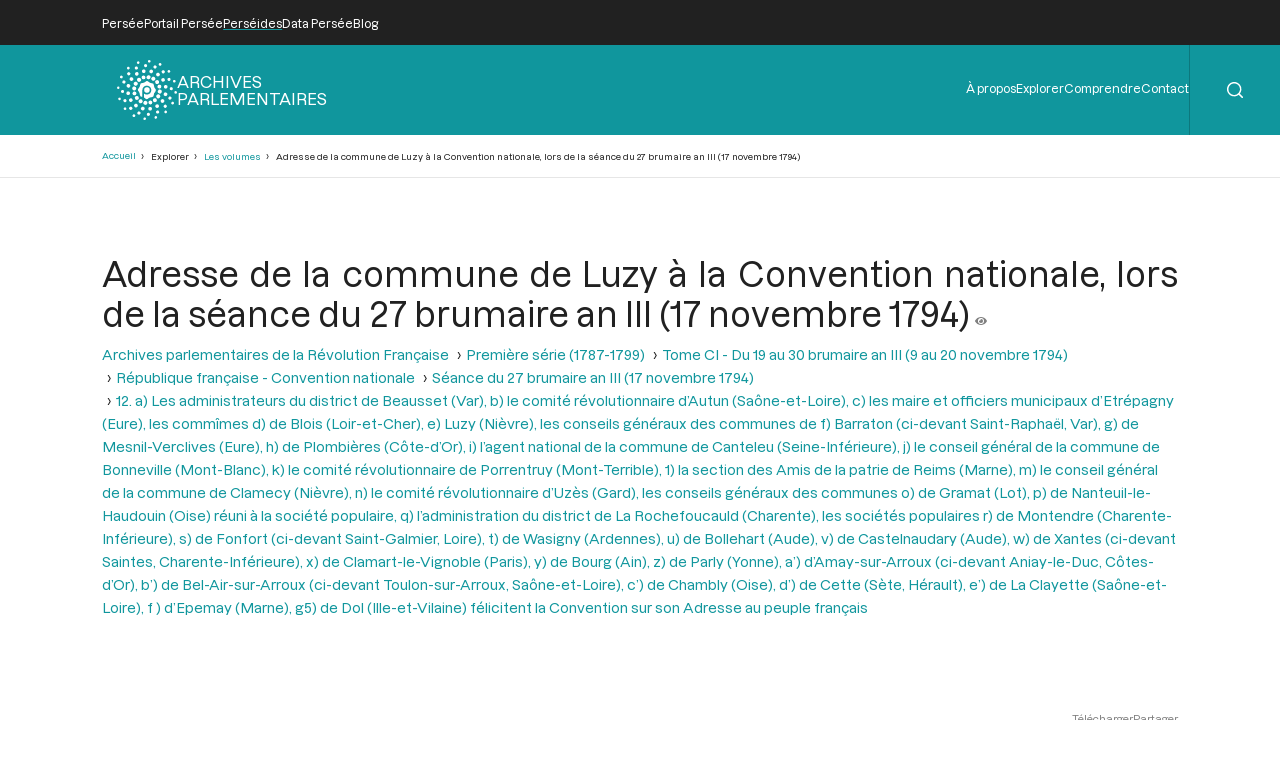

--- FILE ---
content_type: text/html; charset=UTF-8
request_url: https://archives-parlementaires.persee.fr/prt/04e646db-cbdf-4019-afd3-323533ed0cd8
body_size: 16616
content:
<!DOCTYPE html>
<html lang="fr" dir="ltr">
	<head>
		<meta charset="utf-8" />
<meta name="Generator" content="Drupal 10 (https://www.drupal.org)" />
<meta name="MobileOptimized" content="width" />
<meta name="HandheldFriendly" content="true" />
<meta name="viewport" content="width=device-width, initial-scale=1.0" />
<script type="application/ld+json">{
    "@context": "https:\/\/schema.org",
    "@type": "Article",
    "pageEnd": "312",
    "pageStart": "312",
    "author": [],
    "editor": [],
    "hasPart": [],
    "inLanguage": "Français",
    "isPartOf": {
        "@type": "Article",
        "url": "\/prt\/dc9ae65b-228a-4a2d-9e5a-49532bcf52f1",
        "name": "12. a) Les administrateurs du district de Beausset (Var), b) le comité révolutionnaire d’Autun (Saône-et-Loire), c) les maire et officiers municipaux d’Etrépagny (Eure), les commîmes d) de Blois (Loir-et-Cher), e) Luzy (Nièvre), les conseils généraux des communes de f) Barraton (ci-devant Saint-Raphaël, Var), g) de Mesnil-Verclives (Eure), h) de Plombières (Côte-d’Or), i) l’agent national de la commune de Canteleu (Seine-Inférieure), j) le conseil général de la commune de Bonneville (Mont-Blanc), k) le comité révolutionnaire de Porrentruy (Mont-Terrible), 1) la section des Amis de la patrie de Reims (Marne), m) le conseil général de la commune de Clamecy (Nièvre), n) le comité révolutionnaire d’Uzès (Gard), les conseils généraux des communes o) de Gramat (Lot), p) de Nanteuil-le-Haudouin (Oise) réuni à la société populaire, q) l’administration du district de La Rochefoucauld (Charente), les sociétés populaires r) de Montendre (Charente-Inférieure), s) de Fonfort (ci-devant Saint-Galmier, Loire), t) de Wasigny (Ardennes), u) de Bollehart (Aude), v) de Castelnaudary (Aude), w) de Xantes (ci-devant Saintes, Charente-Inférieure), x) de Clamart-le-Vignoble (Paris), y) de Bourg (Ain), z) de Parly (Yonne), a’) d’Amay-sur-Arroux (ci-devant Aniay-le-Duc, Côtes-d’Or), b’) de Bel-Air-sur-Arroux (ci-devant Toulon-sur-Arroux, Saône-et-Loire), c’) de Chambly (Oise), d’) de Cette (Sète, Hérault), e’) de La Clayette (Saône-et-Loire), f ) d’Epemay (Marne), g5) de Dol (Ille-et-Vilaine) félicitent la Convention sur son Adresse au peuple français"
    },
    "text": "312 ARCHIVES PARLEMENTAIRES - CONVENTION NATIONALE C’est avec les transports de la joie et de la reconnoissance que nous avons reçu le serment que vous faites de demeurer à votre poste jusqu’au moment ou la révolution sera consommée. Nous faisons a notre tour celui d’etre toujours unis à la Convention nationale, de l’environner sans cesse de notre amour et de notre confiance de la deffendre au péril de nos vies. Gardez vous, représentans, de penser que ce serment soit le voeu stérile de quelques patriotes exclusifs qui naguerres vous parloient au nom des sociétés populaires dont ils s’étoient établis les meneurs et les organes. Cet engagement sacré est la libre et sincère expression des sentimens de républicains paisibles appuyés sur la justice et les vertus de la représentation nationale, aimant et respectant vos loix, qui ne veulent de terreur et d’echaf-faud, que pour le crime et les conspirateurs. Les citoyens de la commune de Blois soussignés. Suivent 84 signatures. e [La commune de Luzy à la Convention nationale, le 1er brumaire an III\\ (32) Liberté, Égalité ou la mort Représentans du peuple, La commune de Luzy constamment attachée à ses devoirs, n’à cru pouvoir mieux témoigner sa réconnoissance à l’adresse aux français, que par le serment solemnel qu’elle vient de faire de ne s’écarter jamais des vérités qu’elle renferme. Daignez, Pères de la patrie, recevoir ce foible gage de l’attachement inviolable que cette partie de vos enfans, a voué pour toujours à la représentation nationale. Le maire, les officiers municipaux de la commune de Luzy. Jadioux, maire, Couraud, agent national, Maisonseul, secrétaire et 5 autres signatures. [Extrait des registres de la commune de Luzy, le 30 vendémiaire an III] (33) Ce jourd’hui trente vendémiaire, heure de dix du matin, le conseil général de la commune, les citoyens composans le tribunal de la justice de paix, assemblés en la salle ordinaire des séances municipales, l’agent national est entré, a averti que la garde nationale étoit sous les armes, et que tout étoit disposé pour la cérémonie de la fête qui doit être célébrée ce jourd’hui, en éxécution du décrêt de la Convention nationale du 3 de ce mois, aussitôt le cortège (32) C 324, pl. 1399, p. 15. Bull., 30 brum. (suppl.), indique, par erreur, la commune de L’Euzy, même département. (33) C 324, pl. 1399, p. 16. s’est mis en marche pour se rendre au temple, où étant arrivé l’agent national a fait lecture de l’adresse de la Convention nationale au peuple français du dix huit de ce mois, de même des lois et actions héroïques des déffen-seurs de la Patrie ; les victoires des armées ont été proclamées aux acclamations de vive la République, vive la Convention nationale. Un membre a fait un discours qui a été vivement applaudi, ensuite l’agent national, a fait lecture du formulaire du serment conçû en ces termes. « Nous jurons de nous rallier constamment à la Convention nationale seul centre du pouvoir, et celui de la réunion de tous les républicains français, d’employer tous nos moyens pour maintenir les vertus consacrées par son adresse, et de ne nous jamais écarter des vérités qu’elle renferme et des devoirs qu’elle prescrit, tous les citoyens et citoyennes se sont empressés de lever la main, en prononçant ces mots : je le jure. » Après les hymnes analogues à la fête, chantées avec solemnité, le cortège est sorti du temple dans le même ordre pour se rendre sur la place, ou la fête a été terminée par des hymnes patriotiques et les acclamations réitérées de vive la République, vive la Convention. Signé, Jadioux, maire, Merle Chenon, Vivant Berger, François Morvanchef, Couraud, agent national, Louis Thinon, Dominique Diolot, Belin, Pierre Geugnan, David Mouquet, Jean Andriot, Lazare Jollet, etc. Certifié conforme. Maisonseul, secrétaire. f [Le conseil général de Barraton à la Convention nationale, le 4 brumaire an III] (34) Liberté, République française, Égalité Citoyens Représentans, Le conseil général de la commune de Bar-raston vient applaudir par un assentiment unanime a vos glorieux travaux. Il reconnoit dans votre adresse du 18 vendémiaire aux français les sentimens des dignes législateurs de la france et la proféssion de foi de tout bon citoyen ; Oui, maintenés, régularisés le gouvernement victorieux que nous avons adopté jusqu’à la paix, le peuple est la pour soutenir vos éfforts genereux. Comptés sûr sa puissance et son amour pour faire respecter les loix. Faites regner la justice, rien que la justice pour tous, nous avons été et nous serons toujours reunis a la représentation nationale et nos véritables principes, qui sont indestructibles comme elle; restés au poste éminent qui vous est assigné, (34) C 324, pl. 1399, p. 10. ",
    "name": "Adresse de la commune de Luzy à la Convention nationale, lors de la séance du 27 brumaire an III (17 novembre 1794)",
    "thumbnailUrl": "https:\/\/iiif.persee.fr\/b0e2cf11-597c-427d-8ac7-68bcc0acf13b\/7d8b7ee4-2f91-404d-99cc-ff484d1d5e2d\/res\/thumbnail",
    "@id": "04e646db-cbdf-4019-afd3-323533ed0cd8"
}</script>
<script type="application/ld+json">{
    "@context": "https:\/\/schema.org",
    "@type": "PublicationIssue",
    "issueNumber": "101",
    "pageEnd": "0",
    "pageStart": "0",
    "author": [],
    "editor": [
        {
            "@type": "Person",
            "url": "\/prs\/de5d8975-f02c-4743-b44b-8af0208c779b",
            "name": "Françoise Brunel"
        },
        {
            "@type": "Person",
            "url": "\/prs\/10476534-91b5-4981-a9d2-7796550d15c0",
            "name": "Marie-Claude Baron"
        },
        {
            "@type": "Person",
            "url": "\/prs\/86c1603e-e64c-4fc9-820b-277265690cad",
            "name": "Corinne Gomez-Le Chevanton"
        }
    ],
    "hasPart": [
        {
            "@type": "Article",
            "url": "\/prt\/a2991193-9c37-4140-a721-bb1442e561cd",
            "name": "République française - Convention nationale"
        },
        {
            "@type": "Article",
            "url": "\/prt\/21b674e3-6406-4e09-a3c0-2d36a7e2ded1",
            "name": "Table chronologique du tome CI"
        },
        {
            "@type": "Article",
            "url": "\/prt\/bc1cd7ae-7589-49dc-8379-0d343e040c52",
            "name": "Index général du tome CI"
        }
    ],
    "inLanguage": "Français",
    "isPartOf": {
        "@type": "Collection",
        "url": "\/grp\/e2cade56-f64f-4f10-973d-3152b1a299b0",
        "name": "Première série (1787-1799) "
    },
    "name": "Tome CI - Du 19 au 30 brumaire an III (9 au 20 novembre 1794)",
    "thumbnailUrl": "https:\/\/iiif.persee.fr\/b0e2cf11-597c-427d-8ac7-68bcc0acf13b\/7a60e578-a7e3-4983-8eb9-8000d58324d3\/res\/thumbnail",
    "@id": "f4a8b315-184e-40dc-805a-5e47382c3741"
}</script>
<script type="application/ld+json">{
    "@context": "https:\/\/schema.org",
    "@type": "Collection",
    "author": [],
    "editor": [],
    "hasPart": [
        {
            "@type": "PublicationVolume",
            "url": "\/doc\/f05b6cb0-2663-4460-b657-fe6f5ea3c7dc",
            "name": "Tome XXVI - Du 12 mai au 5 juin 1791."
        },
        {
            "@type": "PublicationVolume",
            "url": "\/doc\/1b623e4b-839e-4959-8835-ea232fea178e",
            "name": "Tome XXVII - Du 6 juin au 5 juillet 1791"
        },
        {
            "@type": "PublicationVolume",
            "url": "\/doc\/8cad94a3-a91a-4f09-92cb-65e46c422660",
            "name": "Tome XCIX - Du 18 vendémiaire au 2 brumaire an III (9 au 23 octobre 1794)"
        },
        {
            "@type": "PublicationVolume",
            "url": "\/doc\/b406191f-53a6-48d6-88ff-682155a31afc",
            "name": "Tome XXIV - Du 10 mars 1791 au 12 avril 1791"
        },
        {
            "@type": "PublicationVolume",
            "url": "\/doc\/40b6c3bf-44db-4c4f-8c06-7c9791982fd2",
            "name": "Tome XCVIII - Du 3 vendémiaire au 17 vendémiaire an III (24 septembre au 8 octobre 1794)"
        },
        {
            "@type": "PublicationVolume",
            "url": "\/doc\/cad57d79-1084-4575-9363-f56f02114a3a",
            "name": "Tome XXV - Du 13 avril 1791 au 11 mai 1791"
        },
        {
            "@type": "PublicationVolume",
            "url": "\/doc\/feb50e85-5e96-4d09-b8a1-9054dc1ec179",
            "name": "Table alphabétique et analytique des séances de la Convention Nationale du 11 août 1793 au 4 janvier 1794."
        },
        {
            "@type": "PublicationVolume",
            "url": "\/doc\/8201d0c4-746b-4fd0-b06a-8fb87efbfa15",
            "name": "Tome XXII - Du 3 janvier au 5 février 1791"
        },
        {
            "@type": "PublicationVolume",
            "url": "\/doc\/d26a8915-1b6f-4fbd-83a3-e78a7d8f2eae",
            "name": "Tome XXIII - Du 6 février 1791 au 9 mars 1791"
        },
        {
            "@type": "PublicationVolume",
            "url": "\/doc\/cce674c9-6436-407d-ac12-41b7d6ed9f98",
            "name": "Tome XX - Du 23 octobre au 26 novembre 1790"
        },
        {
            "@type": "PublicationVolume",
            "url": "\/doc\/85473df1-325b-442d-8f3a-74bcf9832102",
            "name": "Tome XXI - Du 26 novembre 1790 au 2 janvier 1791"
        },
        {
            "@type": "PublicationVolume",
            "url": "\/doc\/f37622ff-0040-4f5a-a29a-a42f1e69a85b",
            "name": "Tome XCIII - Du 21 messidor au 12 thermidor an II (9 juillet au 30 juillet 1794)"
        },
        {
            "@type": "PublicationVolume",
            "url": "\/doc\/5bc4e6d3-b2b1-4a9a-b7b2-69541a88cc21",
            "name": "Tome XCII - Du 1er messidor au 20 messidor An II (19 juin au 8 juillet 1794)"
        },
        {
            "@type": "PublicationVolume",
            "url": "\/doc\/f0a82fc6-3166-4bf6-85a7-810dc87a17bc",
            "name": "Tome XCI - Du 7 prairial au 30 prairial an II (26 mai au 18 juin 1794)"
        },
        {
            "@type": "PublicationVolume",
            "url": "\/doc\/8a9e7f27-a845-46d0-a283-d31af6277e3d",
            "name": "Tome XC - Du 14 floréal au 6 prairial An II (3 mai au 25 mai 1794)"
        },
        {
            "@type": "PublicationVolume",
            "url": "\/doc\/f1d1ce3a-9b4b-48f5-900e-f551dd5f44f8",
            "name": "Tome XCVII - Du 23 fructidor an II au 2 vendémiaire an III (9 au 23 septembre 1794)"
        },
        {
            "@type": "PublicationVolume",
            "url": "\/doc\/c7f10ebf-f109-4b33-8947-59d2a84e7844",
            "name": "Tome XCVI - Du 10 fructidor au 22 fructidor an II (27 août au 8 septembre 1794)"
        },
        {
            "@type": "PublicationVolume",
            "url": "\/doc\/0bd96bb8-2c0f-4b53-8e39-6b136c0e6ec8",
            "name": "Tome XCV - Du 26 thermidor au 9 fructidor an II (13 au 26 août 1794)"
        },
        {
            "@type": "PublicationVolume",
            "url": "\/doc\/514c29e3-8a88-4d8e-93d3-c6225ece9e9a",
            "name": "Tome XXVIII - Du 6 juillet au 28 juillet 1791."
        },
        {
            "@type": "PublicationVolume",
            "url": "\/doc\/85d39319-c2db-4a3d-8ce3-4251dac0dc9e",
            "name": "Tome XCIV - Du 13 thermidor au 25 thermidor an II (31 juillet au 12 août 1794)"
        },
        {
            "@type": "PublicationVolume",
            "url": "\/doc\/e7f877d3-32ae-43c2-bd18-1981fce886ef",
            "name": "Tome XXIX - Du 29 juillet au 27 août 1791."
        },
        {
            "@type": "PublicationVolume",
            "url": "\/doc\/eba55ff1-eb11-4545-8d43-d017906149b5",
            "name": "Tome LXXXVIII - Du 13 au 28 germinal an II (2 au 17 avril 1794)"
        },
        {
            "@type": "PublicationVolume",
            "url": "\/doc\/b86594db-850a-4ada-9d90-7f44f03a4a55",
            "name": "Tome XIII - Du 14 avril au 21 avril 1790."
        },
        {
            "@type": "PublicationVolume",
            "url": "\/doc\/bd24a548-148d-493f-a4ed-4de8fe6fcbc8",
            "name": "Tome LXXXIX - Du 29 germinal au 13 floréal an II (18 avril au 2 mai 1794)"
        },
        {
            "@type": "PublicationVolume",
            "url": "\/doc\/0753e581-1902-46c5-b67d-5a55e95ac0e1",
            "name": "Tome XII - Du 2 mars au 14 avril 1790"
        },
        {
            "@type": "PublicationVolume",
            "url": "\/doc\/a8ac16ec-91fc-4bcc-9f1e-be6b942b8399",
            "name": "Tome XI - Du 24 décembre 1789 au 1er mars 1790"
        },
        {
            "@type": "PublicationVolume",
            "url": "\/doc\/ced82648-f05a-4eb5-a87b-521e6028d1be",
            "name": "Tome X - Du 12 novembre au 24 décembre 1789"
        },
        {
            "@type": "PublicationVolume",
            "url": "\/doc\/9bc3d419-2607-4ec0-9fb6-c238b3be1592",
            "name": "Tome XVII - Du 9 juillet au 12 aout 1790"
        },
        {
            "@type": "PublicationVolume",
            "url": "\/doc\/8fdccad6-60d4-436a-a328-f8f821d22158",
            "name": "Tome XVI - Du 31 mai au 8 juillet 1790"
        },
        {
            "@type": "PublicationVolume",
            "url": "\/doc\/e53dec50-beca-46b9-9ddb-8f34eb1eccf8",
            "name": "Tome XV - Du 21 avril au 30 mai 1790"
        },
        {
            "@type": "PublicationVolume",
            "url": "\/doc\/36be04f9-5b6a-4339-908d-0b53ee3299db",
            "name": "Tome XIV - Du 21 avril 1790"
        },
        {
            "@type": "PublicationVolume",
            "url": "\/doc\/f4a8b315-184e-40dc-805a-5e47382c3741",
            "name": "Tome CI - Du 19 au 30 brumaire an III (9 au 20 novembre 1794)"
        },
        {
            "@type": "PublicationVolume",
            "url": "\/doc\/deff766b-e2ec-423b-8e2d-12e38e836027",
            "name": "Tome LXXX - Du 4 Frimaire au 15 Frimaire an II (24 novembre au 5 Décembre 1793)"
        },
        {
            "@type": "PublicationVolume",
            "url": "\/doc\/6c51b772-c6ec-4aee-bb9f-288c31540ffa",
            "name": "Tome C - Du 3 au 18 brumaire an III (24 octobre au 8 novembre 1794)"
        },
        {
            "@type": "PublicationVolume",
            "url": "\/doc\/bcfb5053-c42f-4c52-a338-f3503bf7385b",
            "name": "Tome LXXXI - Du 16 frimaire au 29 frimaire an II (6 décembre au 19 décembre 1793)"
        },
        {
            "@type": "PublicationVolume",
            "url": "\/doc\/fdf849fc-c614-4e7a-b977-c97697ce511c",
            "name": "Tome LXXXII - Du 30 frimaire au 15 nivôse an II (20 Décembre 1793 au 4 Janvier 1794)"
        },
        {
            "@type": "PublicationVolume",
            "url": "\/doc\/6f80b006-e203-473b-917b-25c2aaba59d9",
            "name": "Tome XIX - Du 16 septembre au 23 octobre 1790"
        },
        {
            "@type": "PublicationVolume",
            "url": "\/doc\/353598bc-e07b-4fbc-96b9-d188fc31c6c3",
            "name": "Tome CII - Du 1er au 12 frimaire an III (21 novembre au 2 décembre 1794)"
        },
        {
            "@type": "PublicationVolume",
            "url": "\/doc\/d3944ed5-671e-4a4c-b964-3404a6ab9de2",
            "name": "Tome LXXXIII - Du 16 nivôse au 8 pluviôse An II (5 au 27 janvier 1794)"
        },
        {
            "@type": "PublicationVolume",
            "url": "\/doc\/363ffcd1-dbc6-437f-bef2-3634f6dc706f",
            "name": "Tome XVIII - Du 12 aout au 15 septembre 1790"
        },
        {
            "@type": "PublicationVolume",
            "url": "\/doc\/ae487d6c-9b4a-4d68-9f3e-4640bd6f9234",
            "name": "Tome LXXXIV - Du 9 au 25 pluviôse An II (28 janvier au 13 février 1794)"
        },
        {
            "@type": "PublicationVolume",
            "url": "\/doc\/ba94b825-e3c0-4e21-8f82-33d949d61fc7",
            "name": "Tome LXXXV - Du 26 pluviôse au 12 ventôse an II (14 février au 2 mars 1794)"
        },
        {
            "@type": "PublicationVolume",
            "url": "\/doc\/6ea7523a-8d12-44a5-aa88-a1929d996cfc",
            "name": "Tome LXXXVI - Du 13 au 30 ventôse an II (3 au 20 mars 1794)"
        },
        {
            "@type": "PublicationVolume",
            "url": "\/doc\/31eb2316-21c4-4506-b3cf-4eba41baccfe",
            "name": "Tome LXXXVII - Du 1er au 12 germinal An II (21 mars au 1er avril 1794)"
        },
        {
            "@type": "PublicationVolume",
            "url": "\/doc\/376a5dee-9c6e-4578-b13d-7f33e6745cfc",
            "name": "Tome LXXV - Du 23 septembre 1793 au 3 octobre 1793"
        },
        {
            "@type": "PublicationVolume",
            "url": "\/doc\/078210dd-8955-4455-8423-d4fef445d0c3",
            "name": "Tome LXXVII - Du 28e jour du Premier Mois de l’An II au 7 Brumaire an II (19 au 28 Octobre 1793)"
        },
        {
            "@type": "PublicationVolume",
            "url": "\/doc\/757195c2-6c2b-49ae-a404-563a8313b082",
            "name": "Tome LXXVI - Du 4 octobre 1793 au 27e jour du Premier Mois de l\u0027An II (Vendredi 18 Octobre 1793)"
        },
        {
            "@type": "PublicationVolume",
            "url": "\/doc\/66d69299-8154-4ed0-bef7-5dc99854fb30",
            "name": "Tome LXXIX - Du 21 brumaire au 3 frimaire an II (11 au 23 novembre 1793)"
        },
        {
            "@type": "PublicationVolume",
            "url": "\/doc\/3fc29820-5a05-4ed7-909d-2dac5471694a",
            "name": "Tome LXXVIII - Du 8 au 20 brumaire an II (29 octobre au 10 novembre 1793)"
        },
        {
            "@type": "PublicationVolume",
            "url": "\/doc\/2c452421-3302-4236-86a5-32f84f9bef95",
            "name": "Tome I - Etats généraux ; Cahiers des sénéchaussées et bailliages"
        },
        {
            "@type": "PublicationVolume",
            "url": "\/doc\/bc09342d-e905-4035-b5b2-2ffae5f5a596",
            "name": "Tome II - Etats généraux ; Cahiers des sénéchaussées et bailliages"
        },
        {
            "@type": "PublicationVolume",
            "url": "\/doc\/19195f79-b78b-4186-8116-9710dcc185b1",
            "name": "Tome III - Etats généraux ; Cahiers des sénéchaussées et bailliages"
        },
        {
            "@type": "PublicationVolume",
            "url": "\/doc\/b9da1f60-991b-4f4c-8fd7-726f7680ce50",
            "name": "Tome IV - Etats généraux ; Cahiers des sénéchaussées et bailliages"
        },
        {
            "@type": "PublicationVolume",
            "url": "\/doc\/846315dd-357a-4817-ab72-4c057355ef69",
            "name": "Tome V - Etats généraux ; Cahiers des sénéchaussées et bailliages"
        },
        {
            "@type": "PublicationVolume",
            "url": "\/doc\/d4c291b0-e5ec-4cd3-a804-8cc7e6c43fb3",
            "name": "Tome VI - Etats généraux ; Cahiers des sénéchaussées et bailliages"
        },
        {
            "@type": "PublicationVolume",
            "url": "\/doc\/8c1cb732-4012-43ab-9571-e4536421820b",
            "name": "Tome VII - Table des cahiers des Etats généraux"
        },
        {
            "@type": "PublicationVolume",
            "url": "\/doc\/43a97ddd-0162-4999-8265-467fea165028",
            "name": "Tome XXXI - Du 17 au 30 septembre 1791"
        },
        {
            "@type": "PublicationVolume",
            "url": "\/doc\/743e3cc4-2a21-4625-b494-c4324f932ff0",
            "name": "Tome VIII - Du 5 mai 1789 au 15 septembre 1789"
        },
        {
            "@type": "PublicationVolume",
            "url": "\/doc\/bf76fbe8-ebcd-4bae-8d18-45de44074cc4",
            "name": "Tome XXX - Du 28 août au 17 septembre 1791"
        },
        {
            "@type": "PublicationVolume",
            "url": "\/doc\/3a964d0c-92c0-4773-a1e2-4d8599718b9c",
            "name": "Tome IX - Du 16 septembre au 11 novembre 1789"
        },
        {
            "@type": "PublicationVolume",
            "url": "\/doc\/55805446-1ddd-4058-8ffb-6749ba010781",
            "name": "Tome XXXIII - Tables générales alphabétiques de l\u0027Assemblée nationale constituante"
        },
        {
            "@type": "PublicationVolume",
            "url": "\/doc\/40443075-aebf-4fa3-ac73-170467751a66",
            "name": "Tome XXXII - 30 septembre 1791"
        }
    ],
    "inLanguage": "Français",
    "isPartOf": {
        "@type": "Collection",
        "url": "\/grp\/b27872bc-3795-4426-ad25-aa9189fbd773",
        "name": "Archives parlementaires de la Révolution Française"
    },
    "name": "Première série (1787-1799) ",
    "thumbnailUrl": "https:\/\/iiif.persee.fr\/b0e2cf11-597c-427d-8ac7-68bcc0acf13b\/e7e8ef16-facd-4e8f-b078-e07e4a08dce2\/res\/thumbnail",
    "@id": "e2cade56-f64f-4f10-973d-3152b1a299b0"
}</script>
<script type="application/ld+json">{
    "@context": "https:\/\/schema.org",
    "@type": "Collection",
    "author": [],
    "editor": [],
    "hasPart": [
        {
            "@type": "Collection",
            "url": "\/grp\/e2cade56-f64f-4f10-973d-3152b1a299b0",
            "name": "Première série (1787-1799) "
        }
    ],
    "inLanguage": "Français",
    "name": "Archives parlementaires de la Révolution Française",
    "thumbnailUrl": "https:\/\/iiif.persee.fr",
    "@id": "b27872bc-3795-4426-ad25-aa9189fbd773"
}</script>
<link rel="alternate" hreflang="fr" href="https://archives-parlementaires.persee.fr/prt/04e646db-cbdf-4019-afd3-323533ed0cd8" />
<link rel="canonical" href="https://archives-parlementaires.persee.fr/prt/04e646db-cbdf-4019-afd3-323533ed0cd8" />
<link rel="shortlink" href="https://archives-parlementaires.persee.fr/node/58482" />

		<link rel="stylesheet" media="all" href="/sites/default/files/css/css_awBXS2d9MDbaVkL6qTmj8CYpxGkSVwYokAi437SS9h8.css?delta=0&amp;language=fr&amp;theme=perseide_light&amp;include=eJwrSC0qTs1MSY3PyUzPKNFPz8lPSszRLS6pzMnMS9cpriwuSc3VT0osTtUpy0wtL9YHk3q5-SmlOakA1QgXpg" />
<link rel="stylesheet" media="all" href="/sites/default/files/css/css_mEaQZzTLrmgJmT8L7hKCJYYB4tyjcBLmSKXZJzZEdn8.css?delta=1&amp;language=fr&amp;theme=perseide_light&amp;include=eJwrSC0qTs1MSY3PyUzPKNFPz8lPSszRLS6pzMnMS9cpriwuSc3VT0osTtUpy0wtL9YHk3q5-SmlOakA1QgXpg" />

		<script src="/core/assets/vendor/jquery/jquery.min.js?v=3.7.1"></script>
<script src="/themes/custom/perseide_light/assets/js/lightbox-2.11.3.min.js?v=1"></script>
<script src="/themes/custom/perseide_light/assets/js/mirador-3.4.3.min.js?v=1"></script>
<script src="/themes/custom/perseide_light/js/perseide_light.js?v=1"></script>
<script src="/themes/custom/perseide_light/js/perseide_light_specific.js?v=1"></script>

		<meta name="theme-color" content="hsl(183, 81%, 34%)">
					<script>
				var _paq = window._paq = window._paq || [];
				/* tracker methods like "setCustomDimension" should be called before "trackPageView" */
				_paq.push(['trackPageView']);
				_paq.push(['enableLinkTracking']);
				(function() {
					var u="//archives-parlementaires.persee.fr/sites/default/matomo/";
					_paq.push(['setTrackerUrl', u+'matomo.php']);
					_paq.push(['setSiteId', "9"]);
					var d=document, g=d.createElement('script'), s=d.getElementsByTagName('script')[0];
					g.async=true; g.src=u+'matomo.js'; s.parentNode.insertBefore(g,s);
				})();
			</script>
				<style>
			:root {
				--perseide-main-color: hsl(183, 81%, 34%);
				--perseide-light-color: hsl(183, 40%, 93%);
				--perseide-text-color: hsl(0,0%,100%);
				--perseide-mirador-hovered-color: hsl(183, 81%, 34%, 20%);
				--perseide-mirador-selected-color: hsl(183, 81%, 34%, 50%);
				--perseide-mirador-search-default-color: hsl(183,81%, 55% ,50%);
				--perseide-mirador-search-selected-color: hsl(183,81%, 25% ,50%);
			}
		</style>
		<link rel="icon" href="/themes/custom/perseide_light/favicon.svg">
		<title>Adresse de la commune de Luzy à la Convention nationale, lors de la séance du 27 brumaire an III (17 novembre 1794) | ARCPA</title>
	</head>
	<body>
		<div hidden>
			<svg id="icon-angle-down" viewBox="0.87 151.95 446.15 242.3" xmlns="http://www.w3.org/2000/svg">
				<path fill="currentcolor" d="M443.5 162.6l-7.1-7.1c-4.7-4.7-12.3-4.7-17 0L224 351 28.5 155.5c-4.7-4.7-12.3-4.7-17 0l-7.1 7.1c-4.7 4.7-4.7 12.3 0 17l211 211.1c4.7 4.7 12.3 4.7 17 0l211-211.1c4.8-4.7 4.8-12.3.1-17z"/>
			</svg>
			<svg id="icon-angle-right" viewBox="0.87 151.95 446.15 242.3" xmlns="http://www.w3.org/2000/svg" transform="rotate(-90)">
				<use href="#icon-angle-down"/>
			</svg>
			<svg id="icon-arrow-down" viewBox="2.55 32 442.9 448.03" xmlns="http://www.w3.org/2000/svg">
				<path fill="currentcolor" d="M441.9 250.1l-19.8-19.8c-4.7-4.7-12.3-4.7-17 0L250 385.4V44c0-6.6-5.4-12-12-12h-28c-6.6 0-12 5.4-12 12v341.4L42.9 230.3c-4.7-4.7-12.3-4.7-17 0L6.1 250.1c-4.7 4.7-4.7 12.3 0 17l209.4 209.4c4.7 4.7 12.3 4.7 17 0l209.4-209.4c4.7-4.7 4.7-12.3 0-17z"/>
			</svg>
			<svg id="icon-arrow-right" viewBox="2.55 32 442.9 448.03" xmlns="http://www.w3.org/2000/svg" transform="rotate(-90)">
				<use href="#icon-arrow-down"/>
			</svg>
			<svg id="icon-eye" viewBox="0 64 576 384" xmlns="http://www.w3.org/2000/svg">
				<path fill="currentcolor" d="M572.52 241.4C518.29 135.59 410.93 64 288 64S57.68 135.64 3.48 241.41a32.35 32.35 0 0 0 0 29.19C57.71 376.41 165.07 448 288 448s230.32-71.64 284.52-177.41a32.35 32.35 0 0 0 0-29.19zM288 400a144 144 0 1 1 144-144 143.93 143.93 0 0 1-144 144zm0-240a95.31 95.31 0 0 0-25.31 3.79 47.85 47.85 0 0 1-66.9 66.9A95.78 95.78 0 1 0 288 160z"/>
			</svg>
			<svg id="icon-filter" viewBox="0 0 512.02 512.02" xmlns="http://www.w3.org/2000/svg">
				<path fill="currentcolor" d="M487.976 0H24.028C2.71 0-8.047 25.866 7.058 40.971L192 225.941V432c0 7.831 3.821 15.17 10.237 19.662l80 55.98C298.02 518.69 320 507.493 320 487.98V225.941l184.947-184.97C520.021 25.896 509.338 0 487.976 0z"/>
			</svg>
			<svg id="icon-first" viewbox="-0.2 -0.03 500.38 470.05" xmlns="http://www.w3.org/2000/svg">
				<path fill="currentcolor" d="M305.45,429.55l17.67-17.67a10.71,10.71,0,0,0,0-15.16L184.61,258.21H489.46a10.71,10.71,0,0,0,10.72-10.71v-25a10.71,10.71,0,0,0-10.72-10.71H184.61L323.12,73.28a10.71,10.71,0,0,0,0-15.16L305.45,40.45a10.71,10.71,0,0,0-15.16,0l-187,187a10.71,10.71,0,0,0,0,15.16l187,187A10.71,10.71,0,0,0,305.45,429.55Z"/>
				<path fill="currentcolor" d="M-.18,10.71V459.29A10.72,10.72,0,0,0,10.54,470h25a10.72,10.72,0,0,0,10.71-10.71V10.71A10.72,10.72,0,0,0,35.54,0h-25A10.72,10.72,0,0,0-.18,10.71Z"/>
			</svg>
			<svg id="icon-last" viewbox="-0.2 -0.03 500.38 470.05" xmlns="http://www.w3.org/2000/svg" transform="rotate(180)">
				<use href="#icon-first"/>
			</svg>
			<svg id="icon-menu" viewBox="0 0 100 100" xmlns="http://www.w3.org/2000/svg">
				<path fill="currentcolor" d="M 0 15 h 100 v 8 h -100 Z"/>
				<path fill="currentcolor" d="M 0 46 h 100 v 8 h -100 Z"/>
				<path fill="currentcolor" d="M 0 75 h 100 v 8 h -100 Z"/>
			</svg>
			<svg id="icon-next" viewbox="-0.2 -0.03 500.38 470.05" xmlns="http://www.w3.org/2000/svg" transform="rotate(180)">
				<use href="#icon-previous"/>
			</svg>
			<svg id="icon-pdf" viewBox="0 0 334.371 380.563" xmlns="http://www.w3.org/2000/svg">
				<polygon fill="#FFFFFF" points="51.791,356.646 51.791,23.99 204.497,23.99 282.646,102.066 282.646,356.646"/>
				<path fill="currentcolor" d="M201.186,31.99l73.46,73.393v243.264H59.791V31.99H201.186 M207.809,15.99H43.791v348.657h246.854V98.75L207.809,15.99 L207.809,15.99z"/>
				<polygon fill="#FFFFFF" points="51.791,356.646 51.791,23.99 204.497,23.99 206.309,25.8 206.309,100.327 280.904,100.327 282.646,102.066 282.646,356.646"/>
				<path fill="currentcolor" d="M198.309,31.99v60.337v16h16h60.337v240.32H59.791V31.99H198.309 M207.809,15.99H43.791v348.657h246.854V98.75 l-6.43-6.424h-69.907V22.484L207.809,15.99L207.809,15.99z"/>
				<polygon fill="#FFFFFF" points="219.643,87.75 219.643,48.667 258.309,86.38 258.309,87.75"/>
				<path fill="currentcolor" d="M227.643,67.646l12.41,12.104h-12.41V67.646 M222.641,40.417h-10.998V95.75h54.666V83.008L222.641,40.417L222.641,40.417z"/>
				<polygon fill="#ED1C24" points="22.544,284.49 22.544,167.682 37.291,152.935 37.291,171.489 297.146,171.489 297.146,152.935 311.893,167.682 311.893,284.49"/>
				<path fill="#ED1C24" d="M303.646,168.627l1.747,1.747V277.99H29.044V170.374l1.747-1.747v9.362h13h246.854h13V168.627 M290.646,137.242v27.747H43.791v-27.747l-27.747,27.747V290.99h302.349V164.989L290.646,137.242L290.646,137.242z"/>
				<rect x="52.096" y="189.324" fill="none" width="232.826" height="87.834"/>
				<text transform="matrix(1 0 0 1 52.0957 271.6621)" fill="#FFFFFF" font-family="'Arial-BoldMT'" font-size="115">PDF</text>
			</svg>
			<svg id="icon-plus" viewBox="0 64 384 384" xmlns="http://www.w3.org/2000/svg">
				<path fill="currentcolor" d="M376 232H216V72c0-4.42-3.58-8-8-8h-32c-4.42 0-8 3.58-8 8v160H8c-4.42 0-8 3.58-8 8v32c0 4.42 3.58 8 8 8h160v160c0 4.42 3.58 8 8 8h32c4.42 0 8-3.58 8-8V280h160c4.42 0 8-3.58 8-8v-32c0-4.42-3.58-8-8-8z"/>
			</svg>
			<svg id="icon-previous" viewbox="-0.2 -0.03 500.38 470.05" xmlns="http://www.w3.org/2000/svg">
				<path fill="currentcolor" d="M305.45,429.55l17.67-17.67a10.71,10.71,0,0,0,0-15.16L184.61,258.21H489.46a10.71,10.71,0,0,0,10.72-10.71v-25a10.71,10.71,0,0,0-10.72-10.71H184.61L323.12,73.28a10.71,10.71,0,0,0,0-15.16L305.45,40.45a10.71,10.71,0,0,0-15.16,0l-187,187a10.71,10.71,0,0,0,0,15.16l187,187A10.71,10.71,0,0,0,305.45,429.55Z"/>
			</svg>
			<svg id="icon-search" viewBox="-0.07 -0.07 22.1 22.1" xmlns="http://www.w3.org/2000/svg">
				<path fill="currentcolor" d="M21.71,20.29l-4.16-4.16a9.91,9.91,0,1,0-1.42,1.42l4.16,4.16a1,1,0,0,0,1.42,0A1,1,0,0,0,21.71,20.29ZM2,9.89a7.89,7.89,0,1,1,13.48,5.56h0v0A7.88,7.88,0,0,1,2,9.89Z"/>
			</svg>
			<svg id="icon-text" viewBox="12.25 0 66.1 90.63" xmlns="http://www.w3.org/2000/svg">
				<path fill="currentcolor" d="M58.596,0H12.255v90.604h66.094v-63.73L54.868,10.66L58.596,0z M35.35,38.153h-6.011v17.835h-4.998V38.153h-5.913v-4.181 H35.35V38.153z M57.132,33.972h16.922v4.181h-6.012v17.835h-4.997V38.153h-5.913V33.972z M55.6,33.972l-6.206,10.747l6.533,11.269 h-5.75l-1.993-3.984c-0.815-1.536-1.339-2.68-1.959-3.951H46.16c-0.458,1.271-1.014,2.416-1.699,3.951l-1.829,3.984h-5.684 l6.369-11.139l-6.141-10.877h5.717l1.928,4.017c0.652,1.34,1.143,2.418,1.665,3.66h0.065c0.522-1.404,0.946-2.385,1.503-3.66 l1.861-4.017H55.6z"/>
				<polygon fill="currentcolor" points="63.235,0.097 60.216,8.734 78.348,21.254"/>
			</svg>
			<svg id="icon-times" viewBox="0 0 100 100" xmlns="http://www.w3.org/2000/svg">
				<path fill="currentcolor" d="M 0 8 L 8 0 L 100 92 L 92 100 Z"/>
				<path fill="currentcolor" d="M 92 0 L 100 8 L 8 100 L 0 92 Z"/>
			</svg>
			<svg id="logo-bluesky" viewBox="0 1.33 24 21.37" xmlns="http://www.w3.org/2000/svg">
				<path fill="currentColor" d="M12 10.8c-1.087-2.114-4.046-6.053-6.798-7.995C2.566.944 1.561 1.266.902 1.565C.139 1.908 0 3.08 0 3.768c0 .69.378 5.65.624 6.479c.815 2.736 3.713 3.66 6.383 3.364c.136-.02.275-.039.415-.056c-.138.022-.276.04-.415.056c-3.912.58-7.387 2.005-2.83 7.078c5.013 5.19 6.87-1.113 7.823-4.308c.953 3.195 2.05 9.271 7.733 4.308c4.267-4.308 1.172-6.498-2.74-7.078a8.741 8.741 0 0 1-.415-.056c.14.017.279.036.415.056c2.67.297 5.568-.628 6.383-3.364c.246-.828.624-5.79.624-6.478c0-.69-.139-1.861-.902-2.206c-.659-.298-1.664-.62-4.3 1.24C16.046 4.748 13.087 8.687 12 10.8"/>
			</svg>
			<svg id="logo-facebook" viewBox="22.87 0 274.27 512" xmlns="http://www.w3.org/2000/svg">
				<path fill="currentcolor" d="M279.14 288l14.22-92.66h-88.91v-60.13c0-25.35 12.42-50.06 52.24-50.06h40.42V6.26S260.43 0 225.36 0c-73.22 0-121.08 44.38-121.08 124.72v70.62H22.89V288h81.39v224h100.17V288z"/>
			</svg>
			<svg id="logo-perseide" viewBox="0.12 -0.03 79.92 80.05" xmlns="http://www.w3.org/2000/svg">
				<path fill="currentcolor" d="M29.9,3a1.71,1.71,0,0,1-3.27,1,1.76,1.76,0,0,1,1.13-2.13A1.66,1.66,0,0,1,29.9,3Zm-2,7.11A2.07,2.07,0,1,1,25.35,8.7,2.09,2.09,0,0,1,27.91,10.12Zm.85,7.68a2.38,2.38,0,1,1-3-1.56A2.29,2.29,0,0,1,28.76,17.8Zm3.41,7.83a2.74,2.74,0,1,1-3.41-1.85A2.91,2.91,0,0,1,32.17,25.63ZM29.9,3a1.71,1.71,0,0,1-3.27,1,1.76,1.76,0,0,1,1.13-2.13A1.66,1.66,0,0,1,29.9,3Zm-2,7.11A2.07,2.07,0,1,1,25.35,8.7,2.09,2.09,0,0,1,27.91,10.12Zm.85,7.68a2.38,2.38,0,1,1-3-1.56A2.29,2.29,0,0,1,28.76,17.8Zm-22,3.28A1.78,1.78,0,0,1,5,24.21a1.82,1.82,0,0,1-.71-2.42A1.7,1.7,0,0,1,6.71,21.08Zm3.55,6.4a2.1,2.1,0,1,1-2.84.85A2.11,2.11,0,0,1,10.26,27.48Zm6.12,4.84a2.42,2.42,0,1,1-2.28,4.27,2.52,2.52,0,0,1-1-3.28A2.3,2.3,0,0,1,16.38,32.32Zm7.83,3.27a2.64,2.64,0,0,1-2.42,4.69,2.76,2.76,0,0,1-1.14-3.55A2.64,2.64,0,0,1,24.21,35.59ZM3,50.24a1.77,1.77,0,0,1,2.13,1.14A1.78,1.78,0,0,1,4,53.52a1.77,1.77,0,0,1-2.13-1.14A1.56,1.56,0,0,1,3,50.24Zm7.11,2A2.07,2.07,0,1,1,8.7,54.8,2,2,0,0,1,10.12,52.24Zm7.68-1a2.38,2.38,0,1,1-1.56,3A2.34,2.34,0,0,1,17.8,51.24Zm8-3.13a2.61,2.61,0,1,1-1.71,3.27A2.46,2.46,0,0,1,25.77,48.11ZM21.08,73.44a1.78,1.78,0,0,1,3.13,1.7,1.83,1.83,0,0,1-2.42.72A1.73,1.73,0,0,1,21.08,73.44Zm6.4-3.7a2.1,2.1,0,1,1,.85,2.84A2.11,2.11,0,0,1,27.48,69.74Zm4.84-6.12a2.42,2.42,0,1,1,1,3.27A2.27,2.27,0,0,1,32.32,63.62Zm3.27-7.68a2.64,2.64,0,1,1,1.14,3.55A2.63,2.63,0,0,1,35.59,55.94ZM50.24,77a1.71,1.71,0,0,1,3.28-1,1.71,1.71,0,0,1-1.14,2.13A1.49,1.49,0,0,1,50.24,77Zm2-7a2.07,2.07,0,1,1,2.56,1.42A2.14,2.14,0,0,1,52.24,70Zm-1-7.82a2.46,2.46,0,0,1,4.7-1.43,2.3,2.3,0,0,1-1.57,3A2.44,2.44,0,0,1,51.24,62.2Zm-3.13-7.83a2.61,2.61,0,1,1,3.27,1.71A2.56,2.56,0,0,1,48.11,54.37Zm25.33,4.7a1.78,1.78,0,1,1,2.42-.72A1.87,1.87,0,0,1,73.44,59.07Zm-3.7-6.41a2.1,2.1,0,1,1,2.84-.85A2.24,2.24,0,0,1,69.74,52.66Zm-6.12-4.83a2.42,2.42,0,1,1,2.28-4.27,2.42,2.42,0,0,1-2.28,4.27Zm-7.68-3.42a2.64,2.64,0,1,1,3.55-1.14A2.54,2.54,0,0,1,55.94,44.41ZM77,29.9a1.71,1.71,0,1,1-1-3.27,1.7,1.7,0,0,1,2.13,1.13A1.57,1.57,0,0,1,77,29.9Zm-7-2a2.07,2.07,0,1,1,1.43-2.57A2.24,2.24,0,0,1,70,27.91Zm-7.82.85a2.38,2.38,0,1,1,1.56-3A2.28,2.28,0,0,1,62.2,28.76Zm-7.83,3.13a2.61,2.61,0,1,1,1.71-3.27A2.56,2.56,0,0,1,54.37,31.89ZM51.1,38.43a7.65,7.65,0,0,1-1.85-4.69A2.67,2.67,0,0,0,46.69,31a7,7,0,0,1-4.56-2,2.72,2.72,0,0,0-3.84-.14,7.65,7.65,0,0,1-4.69,1.85,2.68,2.68,0,0,0-2.71,2.56,7,7,0,0,1-2,4.56,2.7,2.7,0,0,0-.14,3.84,7.65,7.65,0,0,1,1.85,4.69,2.68,2.68,0,0,0,2.56,2.71,1.3,1.3,0,0,1,.71.14V40.14a6,6,0,1,1,6,6,5.57,5.57,0,0,1-3.7-1.28V50.1a6.21,6.21,0,0,1,1.56,1.14,2.71,2.71,0,0,0,3.85.14,7.7,7.7,0,0,1,4.69-1.85A2.67,2.67,0,0,0,49,47a7,7,0,0,1,2-4.55C52.09,41.14,52.24,39.43,51.1,38.43Zm8-31.72a1.84,1.84,0,0,1-2.42.71,1.78,1.78,0,1,1,2.42-.71Zm-6.41,3.55a2.1,2.1,0,1,1-.85-2.84A2.24,2.24,0,0,1,52.66,10.26Zm-4.83,6.12a2.42,2.42,0,1,1-4.27-2.28,2.46,2.46,0,0,1,3.27-1A2.55,2.55,0,0,1,47.83,16.38Zm-3.42,7.83a2.77,2.77,0,0,1-3.56,1.13,2.58,2.58,0,0,1-1-3.55,2.77,2.77,0,0,1,3.56-1.14A2.59,2.59,0,0,1,44.41,24.21ZM16.52,9.69a1.65,1.65,0,0,1-.28,2.42A1.64,1.64,0,0,1,13.82,12,1.8,1.8,0,0,1,14,9.41,2,2,0,0,1,16.52,9.69ZM17.38,17a2.12,2.12,0,1,1-3.28,2.7A2.12,2.12,0,0,1,17.38,17Zm3.84,6.83a2.42,2.42,0,1,1-3.42-.28A2.45,2.45,0,0,1,21.22,23.78Zm5.83,6.12a2.63,2.63,0,1,1-3.7-.43A2.69,2.69,0,0,1,27.05,29.9ZM1.87,35.3a1.72,1.72,0,0,1-.29,3.42,1.72,1.72,0,0,1,.29-3.42ZM7.7,39.86a2.07,2.07,0,1,1-2.28,1.85A2.07,2.07,0,0,1,7.7,39.86Zm7.54,2A2.44,2.44,0,1,1,12.54,44,2.51,2.51,0,0,1,15.24,41.85Zm8.4.14a2.58,2.58,0,1,1-2.85,2.28A2.68,2.68,0,0,1,23.64,42ZM9.69,63.62A1.72,1.72,0,1,1,9.41,66,1.78,1.78,0,0,1,9.69,63.62Zm7.4-.85a2.12,2.12,0,1,1-.28,3A2,2,0,0,1,17.09,62.77Zm6.69-3.85a2.42,2.42,0,1,1-.28,3.42A2.45,2.45,0,0,1,23.78,58.92Zm6.12-6a2.63,2.63,0,1,1-.43,3.7A2.69,2.69,0,0,1,29.9,53Zm10,19.35a2.07,2.07,0,1,1,1.85,2.28A2,2,0,0,1,39.86,72.3ZM35.3,78.13A1.72,1.72,0,1,1,36.87,80,1.58,1.58,0,0,1,35.3,78.13Zm6.55-13.37A2.44,2.44,0,1,1,44,67.46,2.43,2.43,0,0,1,41.85,64.76Zm.14-8.4a2.58,2.58,0,1,1,2.28,2.85A2.68,2.68,0,0,1,42,56.36ZM43.7,40A3.7,3.7,0,1,0,40,43.7,3.77,3.77,0,0,0,43.7,40ZM63.62,70.31a1.78,1.78,0,0,1,.28-2.42,1.72,1.72,0,1,1-.28,2.42Zm-.85-7.26a2.12,2.12,0,1,1,3,.28A2.18,2.18,0,0,1,62.77,63.05Zm-3.85-6.83a2.42,2.42,0,1,1,3.42.29A2.33,2.33,0,0,1,58.92,56.22ZM53,50.1a2.63,2.63,0,1,1,3.7.43A2.56,2.56,0,0,1,53,50.1Zm25.18-5.26A1.72,1.72,0,1,1,80,43.27,1.58,1.58,0,0,1,78.13,44.84ZM72.3,40.28a2.07,2.07,0,1,1,2.27-1.85A2.06,2.06,0,0,1,72.3,40.28Zm-7.54-2.13A2.44,2.44,0,1,1,67.46,36,2.43,2.43,0,0,1,64.76,38.15ZM56.36,38a2.58,2.58,0,1,1,2.85-2.28A2.56,2.56,0,0,1,56.36,38Zm14-21.49a1.78,1.78,0,0,1-2.42-.28,1.72,1.72,0,1,1,2.42.28Zm-7.26.86a2.12,2.12,0,0,1-2.7-3.28,2.12,2.12,0,1,1,2.7,3.28Zm-6.83,3.84a2.42,2.42,0,1,1,.29-3.42A2.34,2.34,0,0,1,56.22,21.22ZM50.1,27.05a2.63,2.63,0,1,1,.43-3.7A2.55,2.55,0,0,1,50.1,27.05ZM44.84,1.87A1.71,1.71,0,0,1,43,3.43a1.76,1.76,0,0,1-1.71-1.85A1.72,1.72,0,0,1,43.13,0,1.74,1.74,0,0,1,44.84,1.87ZM40.28,7.7a2.07,2.07,0,1,1-1.85-2.28A2.06,2.06,0,0,1,40.28,7.7Zm-2.13,7.54A2.44,2.44,0,1,1,36,12.54,2.51,2.51,0,0,1,38.15,15.24ZM38,23.64a2.58,2.58,0,0,1-5.12-.57,2.48,2.48,0,0,1,2.84-2.28A2.57,2.57,0,0,1,38,23.64Z"/>
			</svg>
			<style>
				:root {
					--icon-pdf-ratio: calc(334.371 / 380.563);
					--icon-text-ratio: calc(66.1 / 90.63);
					--logo-bluesky-ratio: calc(24 / 21.37);
					--logo-facebook-ratio: calc(274.27 / 512);
				}
			</style>
		</div>
		
		  <div class="dialog-off-canvas-main-canvas" data-off-canvas-main-canvas>
    <script>var dctTable=[{"title":"\u00c9lection et nomination aux fonctions de l\u0027Assembl\u00e9e","field_dct_hidden":"0","field_dct_code":"elec"},{"title":"Discours non prononc\u00e9s","field_dct_hidden":"0","field_dct_code":"unspe"},{"title":"theme (fr)","field_dct_hidden":"1","field_dct_code":"theme"},{"title":"Discours des d\u00e9putations ou de citoyens","field_dct_hidden":"0","field_dct_code":"spee"},{"title":"Illustration","field_dct_hidden":"0","field_dct_code":"illust"},{"title":"Arr\u00eat\u00e9 des comit\u00e9s de l\u2019Assembl\u00e9e","field_dct_hidden":"0","field_dct_code":"assdec"},{"title":"Liminaire","field_dct_hidden":"0","field_dct_code":"intro"},{"title":"Article","field_dct_hidden":"0","field_dct_code":"article"},{"title":"\u00c9tat et compte","field_dct_hidden":"0","field_dct_code":"etacc"},{"title":"\u00c9ditorial","field_dct_hidden":"0","field_dct_code":"edito"},{"title":"Appel nominal","field_dct_hidden":"0","field_dct_code":"rollc"},{"title":"Adresse, p\u00e9tition et lettre envoy\u00e9e \u00e0 l\u2019Assembl\u00e9e","field_dct_hidden":"0","field_dct_code":"statt"},{"title":"Loi","field_dct_hidden":"0","field_dct_code":"law"},{"title":"Arr\u00eat, correspondance et discours du Roi","field_dct_hidden":"0","field_dct_code":"kincd"},{"title":"Cahier de dol\u00e9ances","field_dct_hidden":"0","field_dct_code":"griev"},{"title":"D\u00e9claration et adresse de l\u2019Assembl\u00e9e","field_dct_hidden":"0","field_dct_code":"stato"},{"title":"grbibnot","field_dct_hidden":"0","field_dct_code":"grbibnot"},{"title":"Note bibliographique","field_dct_hidden":"0","field_dct_code":"biblionot"},{"title":"Discussion","field_dct_hidden":"0","field_dct_code":"deb"},{"title":"Extrait de journal","field_dct_hidden":"0","field_dct_code":"extr"},{"title":"Arr\u00eat\u00e9 des comit\u00e9s et repr\u00e9sentants en mission","field_dct_hidden":"0","field_dct_code":"dec"},{"title":"Volume","field_dct_hidden":"0","field_dct_code":"num"},{"title":"D\u00e9lib\u00e9ration ou proc\u00e8s verbal de collectivit\u00e9","field_dct_hidden":"0","field_dct_code":"delib"},{"title":"Projet de d\u00e9cret","field_dct_hidden":"0","field_dct_code":"drafd"},{"title":"Rapport","field_dct_hidden":"0","field_dct_code":"rep"},{"title":"Autre","field_dct_hidden":"0","field_dct_code":"other"},{"title":"Projet de loi","field_dct_hidden":"0","field_dct_code":"drafl"},{"title":"Motion et motion d\u0027ordre","field_dct_hidden":"0","field_dct_code":"mot"},{"title":"kron","field_dct_hidden":"0","field_dct_code":"kron"},{"title":"M\u00e9moire","field_dct_hidden":"0","field_dct_code":"mem"},{"title":"Instruction","field_dct_hidden":"0","field_dct_code":"instr"},{"title":"Discours et production des ministres","field_dct_hidden":"0","field_dct_code":"minspe"},{"title":"Demande de cong\u00e9s","field_dct_hidden":"0","field_dct_code":"leav"},{"title":"Renvoi aux comit\u00e9s","field_dct_hidden":"0","field_dct_code":"refer"},{"title":"Arr\u00eat\u00e9 de collectivit\u00e9","field_dct_hidden":"0","field_dct_code":"locdec"},{"title":"Rubrique","field_dct_hidden":"1","field_dct_code":"rub"},{"title":"Sources","field_dct_hidden":"0","field_dct_code":"data"},{"title":"Correspondance des envoy\u00e9s en mission","field_dct_hidden":"0","field_dct_code":"corr"},{"title":"D\u00e9roulement des s\u00e9ances","field_dct_hidden":"0","field_dct_code":"meet"},{"title":"Don patriotique et hommage","field_dct_hidden":"0","field_dct_code":"patri"},{"title":"Compte-rendu","field_dct_hidden":"0","field_dct_code":"rev"},{"title":"D\u00e9cret","field_dct_hidden":"0","field_dct_code":"decr"},{"title":"Amendement","field_dct_hidden":"0","field_dct_code":"amend"},{"title":"Tables et indexes","field_dct_hidden":"0","field_dct_code":"index"},{"title":"Lettre","field_dct_hidden":"0","field_dct_code":"let"},{"title":"Table","field_dct_hidden":"0","field_dct_code":"tab"}];</script>
<script>var rleTable=[{"title":"\u00c9diteur","field_rle_code":"edt"},{"title":"Contributeur","field_rle_code":"CONTRIBUTOR"},{"title":"Auteur","field_rle_code":"aut"},{"title":"SUBJECT","field_rle_code":"SUBJECT"}];</script>

<div class="page-wrapper">
	<header class="headers-persee-and-main">
		<div class="header-persee">
					<nav class="menu-persee" role="navigation">
			<ul class="menu-level-0">
				<li class="menu-level-0">
					<a class="menu-level-0-item" href="https://info.persee.fr/">Persée</a>
				</li>
				<li class="menu-level-0">
					<a class="menu-level-0-item"  href="https://www.persee.fr/">Portail Persée</a>
				</li>
				<li class="menu-level-0 highlighted">
					<a class="menu-level-0-item"  href="https://info.persee.fr/section/perseides/">Perséides</a>
				</li>
				<li class="menu-level-0">
					<a class="menu-level-0-item"  href="https://data.persee.fr/">Data Persée</a>
				</li>
				<li class="menu-level-0">
					<a class="menu-level-0-item"  href="https://info.persee.fr/blog/">Blog</a>
				</li>
			</ul>
		</nav>
		</div>
		<div class="header-main-placeholder">
			<div class="header-main">
				<a class="logo-and-text" href="/" title="Accueil" rel="home">
					<svg class="logo" xmlns="http://www.w3.org/2000/svg"><use href="#logo-perseide"/></svg>
					<span class="text">ARCHIVES<br/>PARLEMENTAIRES</span>
				</a>
				<div class="menus-and-search-form-wrapper header">
					<div class="menus-and-search-form">
						
<nav role="navigation" aria-labelledby="block-block-header-menu-menu" id="block-block-header-menu">
            
  <h2 class="visually-hidden" id="block-block-header-menu-menu">Menu de l&#039;en-tête</h2>
  

        
				<ul class="menu-level-0">
							<li class="menu-level-0">
				<span>À propos</span>
									<ul class="menu-level-1">
							<li class="menu-level-1">
				<a href="/a-propos/objectifs-du-projet" data-drupal-link-system-path="node/4">Objectifs du projet</a>
				</li>
					<li class="menu-level-1">
				<a href="/a-propos/orientations-scientifiques" data-drupal-link-system-path="node/7">Orientations scientifiques</a>
				</li>
					<li class="menu-level-1">
				<a href="/a-propos/partenaires-institutionnels" data-drupal-link-system-path="view_ptn_grid">Partenaires institutionnels</a>
				</li>
					<li class="menu-level-1">
				<a href="/a-propos/contributeurs-trices" data-drupal-link-system-path="node/9">Contributeurs-trices</a>
				</li>
					<li class="menu-level-1">
				<a href="/a-propos/ressources" data-drupal-link-system-path="view_rsc_grid">Ressources</a>
				</li>
					<li class="menu-level-1">
				<a href="/a-propos/actualites" data-drupal-link-system-path="view_nws_grid">Actualités</a>
				</li>
		</ul>
	
				</li>
					<li class="menu-level-0">
				<span>Explorer</span>
									<ul class="menu-level-1">
							<li class="menu-level-1">
				<a href="/explorer/les-volumes" data-drupal-link-system-path="view_doc_grid">Les volumes</a>
				</li>
					<li class="menu-level-1">
				<a href="/explorer/les-deputes" data-drupal-link-system-path="view_author_grid">Les députés</a>
				</li>
					<li class="menu-level-1">
				<a href="/explorer/les-cahiers-de-doleances" data-drupal-link-system-path="view_grievance_grid">Les cahiers de doléances</a>
				</li>
		</ul>
	
				</li>
					<li class="menu-level-0">
				<span>Comprendre</span>
									<ul class="menu-level-1">
							<li class="menu-level-1">
				<a href="/comprendre/comprendre-le-corpus" data-drupal-link-system-path="node/10">Comprendre le corpus</a>
				</li>
					<li class="menu-level-1">
				<a href="/comprendre/aide-a-l-exploration" data-drupal-link-system-path="node/1">Aide à l&#039;exploration</a>
				</li>
					<li class="menu-level-1">
				<a href="/comprendre/foire-aux-questions" data-drupal-link-system-path="node/8">Foire aux questions</a>
				</li>
		</ul>
	
				</li>
					<li class="menu-level-0">
				<a href="/contact" data-drupal-link-system-path="node/5">Contact</a>
				</li>
		</ul>
	


  </nav>


						<div class="header-search">
							
<div class="search-api-page-block-form-search-solr search-api-page-block-form search-form search-block-form container-inline" data-drupal-selector="search-api-page-block-form-search-solr-2" id="block-block-header-search--2">
  
    
      <div class="form">
	<form action="/prt/04e646db-cbdf-4019-afd3-323533ed0cd8" method="post" id="search-api-page-block-form-search-solr--2" accept-charset="UTF-8">
		<div class="js-form-item form-item js-form-type-search form-item-keys js-form-item-keys form-no-label">
      <label for="edit-keys--2" class="visually-hidden">Rechercher</label>
        <input title="Saisir les termes à rechercher." data-drupal-selector="edit-keys" type="search" id="edit-keys--2" name="keys" value="" size="15" maxlength="128" class="form-search" />

        </div>
<input autocomplete="off" data-drupal-selector="form-d0o7vxumu2id5dhk9mukjujrnmnqcbzjc2nue-ifw28" type="hidden" name="form_build_id" value="form-D0o7vXUmu2id5DHk9MUKJUJrnmNQCBZjc2nuE-ifw28" />
<input data-drupal-selector="edit-search-api-page-block-form-search-solr-2" type="hidden" name="form_id" value="search_api_page_block_form_search_solr" />

<input class="search-form__submit button js-form-submit form-submit" data-drupal-selector="edit-submit" type="submit" id="edit-submit--2" name="op" value="Rechercher" />


	</form>
	<script>
		adaptFilters(["doc", "grievance", "author"]);
		prepareFirstLetterSelect();
	</script>
</div>


  </div>


						</div>
					</div>
				</div>
				<div class="menus-and-search-form-wrapper sidebar">
					<div class="button">
						<svg class="icon open visible" xmlns="http://www.w3.org/2000/svg" onclick="openHeaderSidebar();"><use href="#icon-menu"/></svg>
						<svg class="icon close" xmlns="http://www.w3.org/2000/svg" onclick="closeHeaderSidebar();"><use href="#icon-times"/></svg>
					</div>
					<div class="menus-and-search-form">
						<div class="sidebar-search">
							
<div class="search-api-page-block-form-search-solr search-api-page-block-form search-form search-block-form container-inline" data-drupal-selector="search-api-page-block-form-search-solr-2" id="block-block-header-search--2">
  
    
      <div class="form">
	<form action="/prt/04e646db-cbdf-4019-afd3-323533ed0cd8" method="post" id="search-api-page-block-form-search-solr--2" accept-charset="UTF-8">
		<div class="js-form-item form-item js-form-type-search form-item-keys js-form-item-keys form-no-label">
      <label for="edit-keys--2" class="visually-hidden">Rechercher</label>
        <input title="Saisir les termes à rechercher." data-drupal-selector="edit-keys" type="search" id="edit-keys--2" name="keys" value="" size="15" maxlength="128" class="form-search" />

        </div>
<input autocomplete="off" data-drupal-selector="form-d0o7vxumu2id5dhk9mukjujrnmnqcbzjc2nue-ifw28" type="hidden" name="form_build_id" value="form-D0o7vXUmu2id5DHk9MUKJUJrnmNQCBZjc2nuE-ifw28" />
<input data-drupal-selector="edit-search-api-page-block-form-search-solr-2" type="hidden" name="form_id" value="search_api_page_block_form_search_solr" />

<input class="search-form__submit button js-form-submit form-submit" data-drupal-selector="edit-submit" type="submit" id="edit-submit--2" name="op" value="Rechercher" />


	</form>
	<script>
		adaptFilters(["doc", "grievance", "author"]);
		prepareFirstLetterSelect();
	</script>
</div>


  </div>


						</div>
						<nav class="menu-main" role="navigation"></nav>
						<script>prepareSidebarMenuMain(".menus-and-search-form-wrapper.sidebar .button");</script>
								<nav class="menu-persee" role="navigation">
			<ul class="menu-level-0">
				<li class="menu-level-0">
					<a class="menu-level-0-item" href="https://info.persee.fr/">Persée</a>
				</li>
				<li class="menu-level-0">
					<a class="menu-level-0-item"  href="https://www.persee.fr/">Portail Persée</a>
				</li>
				<li class="menu-level-0 highlighted">
					<a class="menu-level-0-item"  href="https://info.persee.fr/section/perseides/">Perséides</a>
				</li>
				<li class="menu-level-0">
					<a class="menu-level-0-item"  href="https://data.persee.fr/">Data Persée</a>
				</li>
				<li class="menu-level-0">
					<a class="menu-level-0-item"  href="https://info.persee.fr/blog/">Blog</a>
				</li>
			</ul>
		</nav>
					</div>
				</div>
			</div>
		</div>
	</header>



	
<div id="block-block-breadcrumbs">
  
    
        <nav role="navigation" aria-labelledby="system-breadcrumb">
    <h2 id="system-breadcrumb" class="visually-hidden">Fil d'Ariane</h2>
    <ol>
          <li>
                  <a href="/">Accueil</a>
              </li>
          <li>
                  Explorer
              </li>
          <li>
                  <a href="https://archives-parlementaires.persee.fr/explorer/les-volumes">Les volumes</a>
              </li>
          <li>
                  Adresse de la commune de Luzy à la Convention nationale, lors de la séance du 27 brumaire an III (17 novembre 1794)
              </li>
        </ol>
  </nav>

  </div>


	
		
<div class="documentary-content">
	
	
	<script>var iiifUrlRoot = "https://iiif.persee.fr";</script>




				
<script>var contributors=[];</script>
<script>var toc=[{"documentaryType":"statt","firstPage":"312","firstPageCanvasUri":"/b0e2cf11-597c-427d-8ac7-68bcc0acf13b/b15da248-397e-4f7d-a4bb-a64b3a8a37ca/canvas/default","firstPageIndexInManifest":313,"lastPage":"312","manifestOId":"f4a8b315-184e-40dc-805a-5e47382c3741","manifestTitle":"Tome CI - Du 19 au 30 brumaire an III (9 au 20 novembre 1794)","objectOId":"04e646db-cbdf-4019-afd3-323533ed0cd8","pageCount":1,"title":"Adresse de la commune de Luzy à la Convention nationale, lors de la séance du 27 brumaire an III (17 novembre 1794)","type":"prt"}];</script>
<script>var manifestIndex=313;var manifestUri="/b0e2cf11-597c-427d-8ac7-68bcc0acf13b/f4a8b315-184e-40dc-805a-5e47382c3741/manifest";</script>

<article class="entity prt">
	<div class="title-and-ancestors-and-contributors">
		<span class="title"><h1>Adresse de la commune de Luzy à la Convention nationale, lors de la séance du 27 brumaire an III (17 novembre 1794)</h1></span><script>prepareFirstPage(".title-and-ancestors-and-contributors .title h1", toc);</script>
		
			<div class="field-wrapper field_prt_ancestor">
							<div class="field-value field_prt_ancestor"><a href="/grp/b27872bc-3795-4426-ad25-aa9189fbd773" hreflang="fr">Archives parlementaires de la Révolution Française</a></div>
							<div class="field-value field_prt_ancestor"><a href="/grp/e2cade56-f64f-4f10-973d-3152b1a299b0" hreflang="fr">Première série (1787-1799) </a></div>
							<div class="field-value field_prt_ancestor"><a href="/doc/f4a8b315-184e-40dc-805a-5e47382c3741" hreflang="fr">Tome CI - Du 19 au 30 brumaire an III (9 au 20 novembre 1794)</a></div>
							<div class="field-value field_prt_ancestor"><a href="/prt/a2991193-9c37-4140-a721-bb1442e561cd" hreflang="fr">République française - Convention nationale</a></div>
							<div class="field-value field_prt_ancestor"><a href="/prt/9c966ce4-c864-4306-bd28-b69829e9b3da" hreflang="fr">Séance du 27 brumaire an III (17 novembre 1794)</a></div>
							<div class="field-value field_prt_ancestor"><a href="/prt/dc9ae65b-228a-4a2d-9e5a-49532bcf52f1" hreflang="fr">12. a) Les administrateurs du district de Beausset (Var), b) le comité révolutionnaire d’Autun (Saône-et-Loire), c) les maire et officiers municipaux d’Etrépagny (Eure), les commîmes d) de Blois (Loir-et-Cher), e) Luzy (Nièvre), les conseils généraux des communes de f) Barraton (ci-devant Saint-Raphaël, Var), g) de Mesnil-Verclives (Eure), h) de Plombières (Côte-d’Or), i) l’agent national de la commune de Canteleu (Seine-Inférieure), j) le conseil général de la commune de Bonneville (Mont-Blanc), k) le comité révolutionnaire de Porrentruy (Mont-Terrible), 1) la section des Amis de la patrie de Reims (Marne), m) le conseil général de la commune de Clamecy (Nièvre), n) le comité révolutionnaire d’Uzès (Gard), les conseils généraux des communes o) de Gramat (Lot), p) de Nanteuil-le-Haudouin (Oise) réuni à la société populaire, q) l’administration du district de La Rochefoucauld (Charente), les sociétés populaires r) de Montendre (Charente-Inférieure), s) de Fonfort (ci-devant Saint-Galmier, Loire), t) de Wasigny (Ardennes), u) de Bollehart (Aude), v) de Castelnaudary (Aude), w) de Xantes (ci-devant Saintes, Charente-Inférieure), x) de Clamart-le-Vignoble (Paris), y) de Bourg (Ain), z) de Parly (Yonne), a’) d’Amay-sur-Arroux (ci-devant Aniay-le-Duc, Côtes-d’Or), b’) de Bel-Air-sur-Arroux (ci-devant Toulon-sur-Arroux, Saône-et-Loire), c’) de Chambly (Oise), d’) de Cette (Sète, Hérault), e’) de La Clayette (Saône-et-Loire), f ) d’Epemay (Marne), g5) de Dol (Ille-et-Vilaine) félicitent la Convention sur son Adresse au peuple français</a></div>
					</div>
	
		<div class="field-value field_prt_contributors"></div><script>prepareContributors(".field-value.field_prt_contributors", contributors);</script>
	</div>
	<div class="download-and-share">
		<div class="download">
			<span class="label">Télécharger</span>
			<span class="links">
						<a class="link pdf" title="Télécharger le PDF" target="_blank" rel="noopener">
					<svg class="icon pdf" xmlns="http://www.w3.org/2000/svg"><use href="#icon-pdf"/></svg>
					<script>prepareIiifHref(".download .links .link.pdf", "/b0e2cf11-597c-427d-8ac7-68bcc0acf13b/60f30244-c292-4b14-a0d6-adb7e281cee5/res/pdf");</script>
				</a>
						<a class="link text" title="Télécharger le texte intégral" target="_blank" rel="noopener">
					<svg class="icon text" xmlns="http://www.w3.org/2000/svg"><use href="#icon-text"/></svg>
					<script>prepareIiifHref(".download .links .link.text", "/b0e2cf11-597c-427d-8ac7-68bcc0acf13b/9e3404cd-8512-4d4e-a01d-922a110dcb1b/res/text");</script>
				</a>
				</span>
		</div>
		
<div class="share">
	<span class="label">Partager</span>
	<span class="links">
		<a class="link facebook" href="https://www.facebook.com/v3.0/dialog/share?app_id=171250163542361&href=https://archives-parlementaires.persee.fr/prt/04e646db-cbdf-4019-afd3-323533ed0cd8" onclick="javascript:window.open(this.href, '', 'menubar=no,toolbar=no,width=653');return false;" title="Partager sur Facebook" target="_blank" rel="noopener">
			<svg class="icon facebook" xmlns="http://www.w3.org/2000/svg"><use href="#logo-facebook"/></svg>
		</a>
		<a class="link bluesky" href="https://bsky.app/intent/compose?text=+https://archives-parlementaires.persee.fr/prt/04e646db-cbdf-4019-afd3-323533ed0cd8+%40persee.fr" onclick="javascript:window.open(this.href, '', 'menubar=no,toolbar=no,width=685,height=300');return false;" title="Partager sur Bluesky" target="_blank" rel="noopener">
			<svg class="icon bluesky" xmlns="http://www.w3.org/2000/svg"><use href="#logo-bluesky"/></svg>
		</a>
	</span>
</div>
	</div>
	<div class="toc-and-viewer">
		<div class="toc">
			<div class="label">Table des matières</div>
			<div class="field-value field_prt_toc"></div><script>prepareToc(".field-value.field_prt_toc", toc, "/b0e2cf11-597c-427d-8ac7-68bcc0acf13b/f4a8b315-184e-40dc-805a-5e47382c3741/manifest", manifestIndex);</script>
		</div>
		<div class="x-splitter"></div>
		<div class="viewer">
			<div class="field-value field_prt_viewer"></div><script>prepareMirador(".field-value.field_prt_viewer", "/b0e2cf11-597c-427d-8ac7-68bcc0acf13b/f4a8b315-184e-40dc-805a-5e47382c3741/manifest", 313, "hsl(183, 81%, 34%)", "hsl(183, 81%, 34%, 20%)", "hsl(183, 81%, 34%, 50%)", "hsl(183,81%, 55% ,50%)", "hsl(183,81%, 25% ,50%)");</script>
		</div>
		<script>setSplitterHandler(".x-splitter");</script>
	</div>
	<div class="informations-and-label-wrapper">
		<div class="label">Infos</div>
		<div class="informations-wrapper">
			<div class="field-and-label-wrapper bibligraphical_reference">
				<div class="field-label bibligraphical_reference">Référence bibliographique</div>
				<div class="field-value bibligraphical_reference"><script>var contributors=[];</script><script>document.write(computeContributorsForBibRef(contributors, null, "", ", ", ". "));</script>Adresse de la commune de Luzy à la Convention nationale, lors de la séance du 27 brumaire an III (17 novembre 1794).

 Dans : 



Archives parlementaires de la Révolution Française — Première série (1787-1799)  — Tome CI - Du 19 au 30 brumaire an III (9 au 20 novembre 1794)<script>var contributors=[{"authorityId":"de5d8975-f02c-4743-b44b-8af0208c779b","label":"Françoise Brunel","linkId":"bbef94ad-1fa5-4101-93a4-f794b6fac997","role":"edt"},{"authorityId":"10476534-91b5-4981-a9d2-7796550d15c0","label":"Marie-Claude Baron","linkId":"825458d2-6313-42df-b32b-a2618e1fec00","role":"edt"},{"authorityId":"86c1603e-e64c-4fc9-820b-277265690cad","label":"Corinne Gomez-Le Chevanton","linkId":"3e5caf28-bb73-44e4-9f82-092f6be021ac","role":"edt"}];</script><script>document.write(computeContributorsForBibRef(contributors, ["edt"], ", sous la direction de ", " et ", ""));</script>. 2005. p. 312.</div>
			</div>
			
	<div class="field-and-label-wrapper field_prt_main_language">
		<div class="field-label field_prt_main_language">Langue principale</div>
							<div class="field-value field_prt_main_language">Français</div>
					</div>

			<script>document.querySelector(".field-label.field_prt_main_language").innerHTML = htmlEscape("Langue");</script>
			
	<div class="field-and-label-wrapper field_prt_page_count">
		<div class="field-label field_prt_page_count">Nombre de pages</div>
							<div class="field-value field_prt_page_count">1</div>
					</div>

			
	<div class="field-and-label-wrapper field_prt_first_page">
		<div class="field-label field_prt_first_page">Première page</div>
							<div class="field-value field_prt_first_page">312</div>
					</div>

			
	<div class="field-and-label-wrapper field_prt_last_page">
		<div class="field-label field_prt_last_page">Dernière page</div>
							<div class="field-value field_prt_last_page">312</div>
					</div>

			
	<div class="field-and-label-wrapper field_prt_documentary_type">
		<div class="field-label field_prt_documentary_type">Typologie documentaire</div>
							<div class="field-value field_prt_documentary_type">Adresse, pétition et lettre envoyée à l’Assemblée</div>
					</div>

			<script>document.querySelector(".field-label.field_prt_documentary_type").innerHTML = htmlEscape("Type");</script>
			<div class="field-and-label-wrapper field_prt_manifest_uri">
				<div class="field-label field_prt_manifest_uri">URI du manifest IIIF du volume contenant le document</div>
				<a class="field-value field_prt_manifest_uri" target="_blank" rel="nofollow"></a>
				<script>prepareManifestUri(".field-value.field_prt_manifest_uri", "/b0e2cf11-597c-427d-8ac7-68bcc0acf13b/f4a8b315-184e-40dc-805a-5e47382c3741/manifest");</script>
			</div>
			
	<div class="field-and-label-wrapper field_prt_last_update">
		<div class="field-label field_prt_last_update">Modifié le</div>
							<div class="field-value field_prt_last_update"><time datetime="2024-10-11T05:31:44Z">11 octobre 2024 à 07:31</time>
</div>
					</div>

		</div>
	</div>
</article>

</div>


		<footer class="footer">
		<div class="footer-image-wrapper">
							<picture class="background-image">
					<source media="(max-width:500px) and (orientation: portrait)" srcset="/themes/custom/perseide_light/images/main-background-xs-portrait.jpg">
					<source media="(min-width:501px) and (max-width:769px)" srcset="/themes/custom/perseide_light/images/main-background-1440.jpg">
					<source media="(max-width:770px) and (orientation: portrait)" srcset="/themes/custom/perseide_light/images/main-background-sm-portrait.jpg">
					<source media="(max-width:1050px)" srcset="/themes/custom/perseide_light/images/main-background-1050.jpg">
					<source media="(min-width:1440px)" srcset="/themes/custom/perseide_light/images/main-background.jpg">
					<img class="image" src="/themes/custom/perseide_light/images/main-background-1440.jpg"/>
				</picture>
			<div class="social-and-texts">
				<div class="social">
					<span class="label">Suivez-nous</span>
					<div class="links">
						<a class="link facebook" href="https://www.facebook.com/persee.fr/" target="_blank" rel="noopener" title="Suivez Perséides sur Facebook">
							<svg class="icon facebook" xmlns="http://www.w3.org/2000/svg"><use href="#logo-facebook"/></svg>
						</a>
						<a class="link bluesky" href="https://bsky.app/profile/persee.fr" target="_blank" rel="noopener" title="Suivez Perséides sur Bluesky">
							<svg class="icon bluesky" xmlns="http://www.w3.org/2000/svg"><use href="#logo-bluesky"/></svg>
						</a>
					</div>
				</div>
				<div class="texts">
					<span class="title">Les perséides</span>
					<p class="text">Un dispositif pensé par Persée pour la valorisation de corpus textuels et iconographiques numérisés construits en partenariat avec des équipes de recherche et des institutions documentaires.</p>
					<a class="link" href="https://info.persee.fr/section/perseides/" target="_blank">
						<span class="label">En savoir plus</span>
						<svg class="icon plus" xmlns="http://www.w3.org/2000/svg"><use href="#icon-plus"/></svg>
					</a>
				</div>
			</div>
		</div>
		<div class="footer-main-wrapper">
			<div class="logo-and-partners">
				<a class="logo-and-texts" href="/" title="Accueil" rel="home">
					<svg class="logo" xmlns="http://www.w3.org/2000/svg"><use href="#logo-perseide"/></svg>
					<span class="text">ARCHIVES<br/>PARLEMENTAIRES</span>
				</a>
				<div class="partners">
					
<div class="views-element-container" id="block-block-ptn-1">
  
    
      

<div class="view-ptn-1-block grid-wrapper">
	
	
	<div class="view-ptn-1-block grid-wrapper grid">
<span><article class="view-ptn-1-block cell">
  <a class="link" href="/a-propos/partenaires-institutionnels/persee">
    <img class="image" loading="lazy" src="/sites/default/files/editorial/logo-persee.png" />
  </a>
</article></span>
<span><article class="view-ptn-1-block cell">
  <a class="link" href="/a-propos/partenaires-institutionnels/bibliotheque-interuniversitaire-de-la-sorbonne-bis">
    <img class="image" loading="lazy" src="/sites/default/files/editorial/Logo_BIS_web.jpg" />
  </a>
</article></span>
<span><article class="view-ptn-1-block cell">
  <a class="link" href="/a-propos/partenaires-institutionnels/institut-d-histoire-moderne-et-contemporaine-institut-d">
    <img class="image" loading="lazy" src="/sites/default/files/editorial/logo-ihmc.jpg" />
  </a>
</article></span>

	</div>
	
</div>


  </div>


					
<div class="views-element-container" id="block-block-ptn-2">
  
    
      

<div class="view-ptn-2-block grid-wrapper">
	
	
	<div class="view-ptn-2-block grid-wrapper grid">
<span><article class="view-ptn-2-block cell">
  <a class="link" href="/a-propos/partenaires-institutionnels/collex-persee">
    <img class="image" loading="lazy" src="/sites/default/files/editorial/logo-collex-signature-dor%C3%A9.png" />
  </a>
</article></span>
<span><article class="view-ptn-2-block cell">
  <a class="link" href="/a-propos/partenaires-institutionnels/senat">
    <img class="image" loading="lazy" src="/sites/default/files/editorial/239px-Logo_du_S%C3%A9nat_Republique_fran%C3%A7aise.png" />
  </a>
</article></span>
<span><article class="view-ptn-2-block cell">
  <a class="link" href="/a-propos/partenaires-institutionnels/bibliotheque-interuniversitaire-cujas">
    <img class="image" loading="lazy" src="/sites/default/files/editorial/06-logo_cujas.jpg" />
  </a>
</article></span>
<span><article class="view-ptn-2-block cell">
  <a class="link" href="/a-propos/partenaires-institutionnels/abes">
    <img class="image" loading="lazy" src="/sites/default/files/editorial/logo-abes-cercle-base.png" />
  </a>
</article></span>
<span><article class="view-ptn-2-block cell">
  <a class="link" href="/a-propos/partenaires-institutionnels/ens-de-lyon">
    <img class="image" loading="lazy" src="/sites/default/files/editorial/ENS.png" />
  </a>
</article></span>

	</div>
	
</div>


  </div>


				</div>
			</div>
			
<nav role="navigation" aria-labelledby="block-block-footer-menu-menu" id="block-block-footer-menu">
            
  <h2 class="visually-hidden" id="block-block-footer-menu-menu">Menu du pied de page</h2>
  

        
				<ul class="menu-level-0">
							<li class="menu-level-0">
				<span>À propos</span>
									<ul class="menu-level-1">
							<li class="menu-level-1">
				<a href="/a-propos/objectifs-du-projet" data-drupal-link-system-path="node/4">Objectifs du projet</a>
				</li>
					<li class="menu-level-1">
				<a href="/a-propos/orientations-scientifiques" data-drupal-link-system-path="node/7">Orientations scientifiques</a>
				</li>
					<li class="menu-level-1">
				<a href="/a-propos/partenaires-institutionnels" data-drupal-link-system-path="view_ptn_grid">Partenaires institutionnels</a>
				</li>
					<li class="menu-level-1">
				<a href="/a-propos/contributeurs-trices" data-drupal-link-system-path="node/9">Contributeurs-trices</a>
				</li>
					<li class="menu-level-1">
				<a href="/a-propos/ressources" data-drupal-link-system-path="view_rsc_grid">Ressources</a>
				</li>
					<li class="menu-level-1">
				<a href="/a-propos/actualites" data-drupal-link-system-path="view_nws_grid">Actualités</a>
				</li>
		</ul>
	
				</li>
					<li class="menu-level-0">
				<span>Explorer</span>
									<ul class="menu-level-1">
							<li class="menu-level-1">
				<a href="/explorer/les-volumes" data-drupal-link-system-path="view_doc_grid">Les volumes</a>
				</li>
					<li class="menu-level-1">
				<a href="/explorer/les-deputes" data-drupal-link-system-path="view_author_grid">Les députés</a>
				</li>
					<li class="menu-level-1">
				<a href="/explorer/les-cahiers-de-doleances" data-drupal-link-system-path="view_grievance_grid">Les cahiers de doléances</a>
				</li>
		</ul>
	
				</li>
					<li class="menu-level-0">
				<span>Comprendre</span>
									<ul class="menu-level-1">
							<li class="menu-level-1">
				<a href="/comprendre/comprendre-le-corpus" data-drupal-link-system-path="node/10">Comprendre le corpus</a>
				</li>
					<li class="menu-level-1">
				<a href="/comprendre/aide-a-l-exploration" data-drupal-link-system-path="node/1">Aide à l&#039;exploration</a>
				</li>
					<li class="menu-level-1">
				<a href="/comprendre/foire-aux-questions" data-drupal-link-system-path="node/8">Foire aux questions</a>
				</li>
		</ul>
	
				</li>
					<li class="menu-level-0">
				<span>Contact</span>
									<ul class="menu-level-1">
							<li class="menu-level-1">
				<a href="/contact" data-drupal-link-system-path="node/5">Contactez-nous</a>
				</li>
		</ul>
	
				</li>
		</ul>
	


  </nav>


		</div>
		
<nav role="navigation" aria-labelledby="block-block-footer-legal-menu" id="block-block-footer-legal">
            
  <h2 class="visually-hidden" id="block-block-footer-legal-menu">Légal</h2>
  

        
				<ul class="menu-level-0">
							<li class="menu-level-0">
				<a href="/conditions-generales-d-utilisation" data-drupal-link-system-path="node/6">CGU</a>
				</li>
					<li class="menu-level-0">
				<a href="/mentions-legales" data-drupal-link-system-path="node/2">Mentions légales</a>
				</li>
					<li class="menu-level-0">
				<a href="/credits" data-drupal-link-system-path="node/3">Crédits</a>
				</li>
		</ul>
	


  </nav>


	</footer>
</div>


  </div>

		
		
	</body>
</html>
